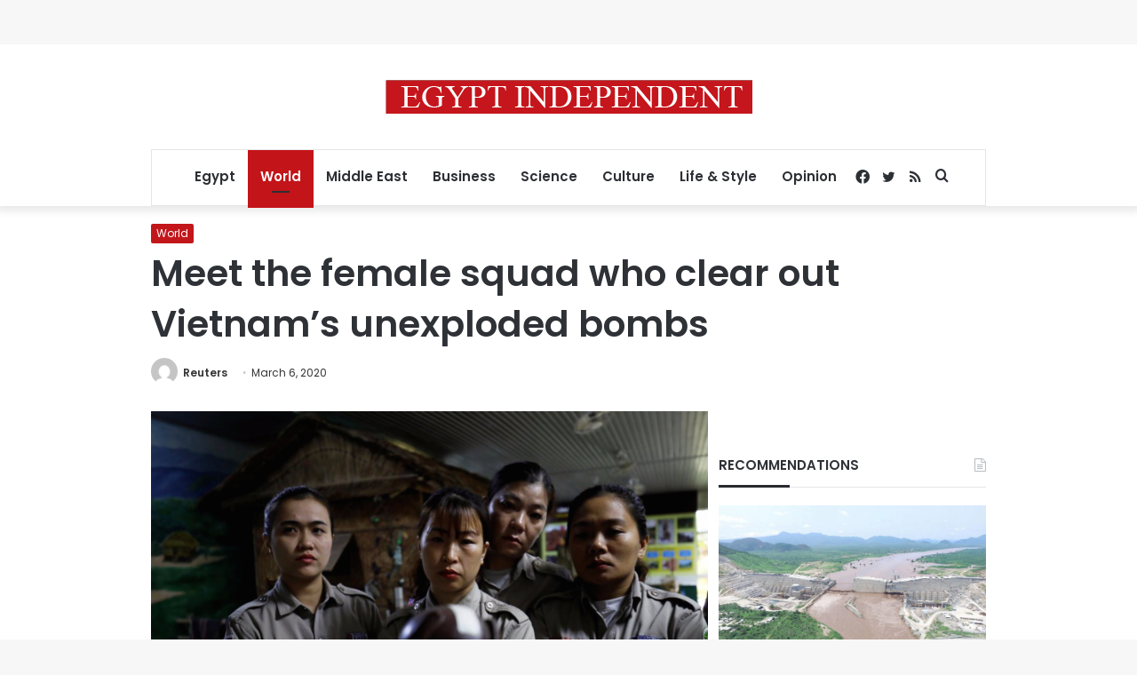

--- FILE ---
content_type: text/html; charset=utf-8
request_url: https://www.google.com/recaptcha/api2/aframe
body_size: 268
content:
<!DOCTYPE HTML><html><head><meta http-equiv="content-type" content="text/html; charset=UTF-8"></head><body><script nonce="bd7xBZqdk82XAWvOa3lNEA">/** Anti-fraud and anti-abuse applications only. See google.com/recaptcha */ try{var clients={'sodar':'https://pagead2.googlesyndication.com/pagead/sodar?'};window.addEventListener("message",function(a){try{if(a.source===window.parent){var b=JSON.parse(a.data);var c=clients[b['id']];if(c){var d=document.createElement('img');d.src=c+b['params']+'&rc='+(localStorage.getItem("rc::a")?sessionStorage.getItem("rc::b"):"");window.document.body.appendChild(d);sessionStorage.setItem("rc::e",parseInt(sessionStorage.getItem("rc::e")||0)+1);localStorage.setItem("rc::h",'1768935028383');}}}catch(b){}});window.parent.postMessage("_grecaptcha_ready", "*");}catch(b){}</script></body></html>

--- FILE ---
content_type: application/javascript; charset=utf-8
request_url: https://fundingchoicesmessages.google.com/f/AGSKWxXfsljJBiLZNjbgJlDSf0fpZVPjO-AQRElCK225u6w0CF-n9WQpWoukPZj5rm2MGR-X4eVrRft13461dDSCvVJdKe2eaPTfZ-SAwLb-toppo3nenuOFDe-i3wzmgYfQRlvcfVQDkENGCry3lID_GUJ3E3DmF33P4inCZMARA_tLkfjWwnD9YgmXGFuf/__468x90_/adsatt./adserver1./adnotice./admanagementadvanced.
body_size: -1292
content:
window['149c7ead-472b-4fb6-8db2-fbffdc332cdd'] = true;